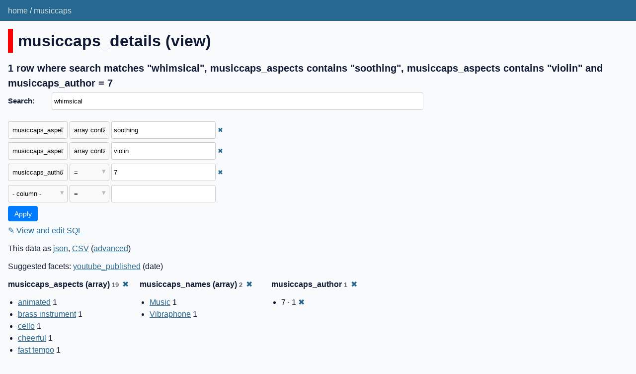

--- FILE ---
content_type: text/html; charset=utf-8
request_url: https://musiccaps.datasette.io/musiccaps/musiccaps_details?_search=whimsical&_fts_pk=musiccaps_rowid&_fts_table=musiccaps_fts&_facet=musiccaps_author&musiccaps_aspects__arraycontains=violin&_facet_array=musiccaps_names&_facet_array=musiccaps_aspects&musiccaps_author=7&musiccaps_aspects__arraycontains=soothing
body_size: 4972
content:
<!DOCTYPE html>
<html>
<head>
    <title>musiccaps: musiccaps_details: 1 row where search matches &#34;whimsical&#34;, musiccaps_aspects contains &#34;soothing&#34;, musiccaps_aspects contains &#34;violin&#34; and musiccaps_author = 7</title>
    <link rel="stylesheet" href="/-/static/app.css?d59929">
    <meta name="viewport" content="width=device-width, initial-scale=1, shrink-to-fit=no">

    <link rel="stylesheet" href="/-/static-plugins/datasette_youtube_embed/lite-yt-embed.css">


    <script src="/-/static-plugins/datasette_youtube_embed/lite-yt-embed.js"></script>
<link rel="alternate" type="application/json+datasette" href="https://musiccaps.datasette.io/musiccaps/musiccaps_details.json?_search=whimsical&amp;_fts_pk=musiccaps_rowid&amp;_fts_table=musiccaps_fts&amp;_facet=musiccaps_author&amp;musiccaps_aspects__arraycontains=violin&amp;_facet_array=musiccaps_names&amp;_facet_array=musiccaps_aspects&amp;musiccaps_author=7&amp;musiccaps_aspects__arraycontains=soothing"><script src="/-/static/table.js" defer></script>
<script>DATASETTE_ALLOW_FACET = true;</script>
<style>
@media only screen and (max-width: 576px) {
.rows-and-columns td:nth-of-type(1):before { content: "video"; }
.rows-and-columns td:nth-of-type(2):before { content: "youtube_link"; }
.rows-and-columns td:nth-of-type(3):before { content: "musiccaps_caption"; }
.rows-and-columns td:nth-of-type(4):before { content: "youtube_published"; }
.rows-and-columns td:nth-of-type(5):before { content: "youtube_channel"; }
.rows-and-columns td:nth-of-type(6):before { content: "youtube_description"; }
.rows-and-columns td:nth-of-type(7):before { content: "musiccaps_names"; }
.rows-and-columns td:nth-of-type(8):before { content: "musiccaps_aspects"; }
.rows-and-columns td:nth-of-type(9):before { content: "musiccaps_author"; }
.rows-and-columns td:nth-of-type(10):before { content: "youtube_id"; }
.rows-and-columns td:nth-of-type(11):before { content: "musiccaps_rowid"; }
}
</style>
</head>
<body class="table db-musiccaps table-musiccaps_details">
<div class="not-footer">
<header><nav>

  
  
    <p class="crumbs">
      
        <a href="/">home</a>
        
          /
        
      
        <a href="/musiccaps">musiccaps</a>
        
      
    </p>
  


    
    
</nav></header>



    



<section class="content">

<div class="page-header" style="border-color: #ff0000">
    <h1>musiccaps_details (view)</h1>
    
</div>







    <h3>1 row
        where search matches &#34;whimsical&#34;, musiccaps_aspects contains &#34;soothing&#34;, musiccaps_aspects contains &#34;violin&#34; and musiccaps_author = 7
    </h3>


<form class="filters" action="/musiccaps/musiccaps_details" method="get">
    
        <div class="search-row"><label for="_search">Search:</label><input id="_search" type="search" name="_search" value="whimsical"></div>
    
    
        <div class="filter-row">
            <div class="select-wrapper">
                <select name="_filter_column_1">
                    <option value="">- remove filter -</option>
                    
                          <option>video</option>
                    
                          <option>youtube_link</option>
                    
                          <option>musiccaps_caption</option>
                    
                          <option>youtube_published</option>
                    
                          <option>youtube_channel</option>
                    
                          <option>youtube_description</option>
                    
                          <option>musiccaps_names</option>
                    
                          <option selected>musiccaps_aspects</option>
                    
                          <option>musiccaps_author</option>
                    
                          <option>youtube_id</option>
                    
                          <option>musiccaps_rowid</option>
                    
                </select>
            </div><div class="select-wrapper filter-op">
                <select name="_filter_op_1">
                    
                        <option value="exact">=</option>
                    
                        <option value="not">!=</option>
                    
                        <option value="contains">contains</option>
                    
                        <option value="endswith">ends with</option>
                    
                        <option value="startswith">starts with</option>
                    
                        <option value="gt">&gt;</option>
                    
                        <option value="gte">≥</option>
                    
                        <option value="lt">&lt;</option>
                    
                        <option value="lte">≤</option>
                    
                        <option value="like">like</option>
                    
                        <option value="notlike">not like</option>
                    
                        <option value="glob">glob</option>
                    
                        <option value="in">in</option>
                    
                        <option value="notin">not in</option>
                    
                        <option value="arraycontains" selected>array contains</option>
                    
                        <option value="arraynotcontains">array does not contain</option>
                    
                        <option value="date">date</option>
                    
                        <option value="isnull__1">is null</option>
                    
                        <option value="notnull__1">is not null</option>
                    
                        <option value="isblank__1">is blank</option>
                    
                        <option value="notblank__1">is not blank</option>
                    
                </select>
            </div><input type="text" name="_filter_value_1" class="filter-value" value="soothing">
        </div>
    
        <div class="filter-row">
            <div class="select-wrapper">
                <select name="_filter_column_2">
                    <option value="">- remove filter -</option>
                    
                          <option>video</option>
                    
                          <option>youtube_link</option>
                    
                          <option>musiccaps_caption</option>
                    
                          <option>youtube_published</option>
                    
                          <option>youtube_channel</option>
                    
                          <option>youtube_description</option>
                    
                          <option>musiccaps_names</option>
                    
                          <option selected>musiccaps_aspects</option>
                    
                          <option>musiccaps_author</option>
                    
                          <option>youtube_id</option>
                    
                          <option>musiccaps_rowid</option>
                    
                </select>
            </div><div class="select-wrapper filter-op">
                <select name="_filter_op_2">
                    
                        <option value="exact">=</option>
                    
                        <option value="not">!=</option>
                    
                        <option value="contains">contains</option>
                    
                        <option value="endswith">ends with</option>
                    
                        <option value="startswith">starts with</option>
                    
                        <option value="gt">&gt;</option>
                    
                        <option value="gte">≥</option>
                    
                        <option value="lt">&lt;</option>
                    
                        <option value="lte">≤</option>
                    
                        <option value="like">like</option>
                    
                        <option value="notlike">not like</option>
                    
                        <option value="glob">glob</option>
                    
                        <option value="in">in</option>
                    
                        <option value="notin">not in</option>
                    
                        <option value="arraycontains" selected>array contains</option>
                    
                        <option value="arraynotcontains">array does not contain</option>
                    
                        <option value="date">date</option>
                    
                        <option value="isnull__1">is null</option>
                    
                        <option value="notnull__1">is not null</option>
                    
                        <option value="isblank__1">is blank</option>
                    
                        <option value="notblank__1">is not blank</option>
                    
                </select>
            </div><input type="text" name="_filter_value_2" class="filter-value" value="violin">
        </div>
    
        <div class="filter-row">
            <div class="select-wrapper">
                <select name="_filter_column_3">
                    <option value="">- remove filter -</option>
                    
                          <option>video</option>
                    
                          <option>youtube_link</option>
                    
                          <option>musiccaps_caption</option>
                    
                          <option>youtube_published</option>
                    
                          <option>youtube_channel</option>
                    
                          <option>youtube_description</option>
                    
                          <option>musiccaps_names</option>
                    
                          <option>musiccaps_aspects</option>
                    
                          <option selected>musiccaps_author</option>
                    
                          <option>youtube_id</option>
                    
                          <option>musiccaps_rowid</option>
                    
                </select>
            </div><div class="select-wrapper filter-op">
                <select name="_filter_op_3">
                    
                        <option value="exact" selected>=</option>
                    
                        <option value="not">!=</option>
                    
                        <option value="contains">contains</option>
                    
                        <option value="endswith">ends with</option>
                    
                        <option value="startswith">starts with</option>
                    
                        <option value="gt">&gt;</option>
                    
                        <option value="gte">≥</option>
                    
                        <option value="lt">&lt;</option>
                    
                        <option value="lte">≤</option>
                    
                        <option value="like">like</option>
                    
                        <option value="notlike">not like</option>
                    
                        <option value="glob">glob</option>
                    
                        <option value="in">in</option>
                    
                        <option value="notin">not in</option>
                    
                        <option value="arraycontains">array contains</option>
                    
                        <option value="arraynotcontains">array does not contain</option>
                    
                        <option value="date">date</option>
                    
                        <option value="isnull__1">is null</option>
                    
                        <option value="notnull__1">is not null</option>
                    
                        <option value="isblank__1">is blank</option>
                    
                        <option value="notblank__1">is not blank</option>
                    
                </select>
            </div><input type="text" name="_filter_value_3" class="filter-value" value="7">
        </div>
    
    <div class="filter-row">
        <div class="select-wrapper">
            <select name="_filter_column">
                <option value="">- column -</option>
                
                      <option>video</option>
                
                      <option>youtube_link</option>
                
                      <option>musiccaps_caption</option>
                
                      <option>youtube_published</option>
                
                      <option>youtube_channel</option>
                
                      <option>youtube_description</option>
                
                      <option>musiccaps_names</option>
                
                      <option>musiccaps_aspects</option>
                
                      <option>musiccaps_author</option>
                
                      <option>youtube_id</option>
                
                      <option>musiccaps_rowid</option>
                
            </select>
        </div><div class="select-wrapper filter-op">
            <select name="_filter_op">
                
                    <option value="exact">=</option>
                
                    <option value="not">!=</option>
                
                    <option value="contains">contains</option>
                
                    <option value="endswith">ends with</option>
                
                    <option value="startswith">starts with</option>
                
                    <option value="gt">&gt;</option>
                
                    <option value="gte">≥</option>
                
                    <option value="lt">&lt;</option>
                
                    <option value="lte">≤</option>
                
                    <option value="like">like</option>
                
                    <option value="notlike">not like</option>
                
                    <option value="glob">glob</option>
                
                    <option value="in">in</option>
                
                    <option value="notin">not in</option>
                
                    <option value="arraycontains">array contains</option>
                
                    <option value="arraynotcontains">array does not contain</option>
                
                    <option value="date">date</option>
                
                    <option value="isnull__1">is null</option>
                
                    <option value="notnull__1">is not null</option>
                
                    <option value="isblank__1">is blank</option>
                
                    <option value="notblank__1">is not blank</option>
                
            </select>
        </div><input type="text" name="_filter_value" class="filter-value">
    </div>
    <div class="filter-row">
        
            <div class="select-wrapper small-screen-only">
                <select name="_sort" id="sort_by">
                    <option value="">Sort...</option>
                    
                        
                            <option value="video">Sort by video</option>
                        
                    
                        
                            <option value="youtube_link">Sort by youtube_link</option>
                        
                    
                        
                            <option value="musiccaps_caption">Sort by musiccaps_caption</option>
                        
                    
                        
                            <option value="youtube_published">Sort by youtube_published</option>
                        
                    
                        
                            <option value="youtube_channel">Sort by youtube_channel</option>
                        
                    
                        
                            <option value="youtube_description">Sort by youtube_description</option>
                        
                    
                        
                            <option value="musiccaps_names">Sort by musiccaps_names</option>
                        
                    
                        
                            <option value="musiccaps_aspects">Sort by musiccaps_aspects</option>
                        
                    
                        
                            <option value="musiccaps_author">Sort by musiccaps_author</option>
                        
                    
                        
                            <option value="youtube_id">Sort by youtube_id</option>
                        
                    
                        
                            <option value="musiccaps_rowid">Sort by musiccaps_rowid</option>
                        
                    
                </select>
            </div>
            <label class="sort_by_desc small-screen-only"><input type="checkbox" name="_sort_by_desc"> descending</label>
        
        
            <input type="hidden" name="_fts_pk" value="musiccaps_rowid">
        
            <input type="hidden" name="_fts_table" value="musiccaps_fts">
        
            <input type="hidden" name="_facet" value="musiccaps_author">
        
            <input type="hidden" name="_facet_array" value="musiccaps_names">
        
            <input type="hidden" name="_facet_array" value="musiccaps_aspects">
        
        <input type="submit" value="Apply">
    </div>
</form>




    <p><a class="not-underlined" title="select video, youtube_link, musiccaps_caption, youtube_published, youtube_channel, youtube_description, musiccaps_names, musiccaps_aspects, musiccaps_author, youtube_id, musiccaps_rowid from musiccaps_details where :p0 in (select value from json_each([musiccaps_details].[musiccaps_aspects])) and :p1 in (select value from json_each([musiccaps_details].[musiccaps_aspects])) and &#34;musiccaps_author&#34; = :p2 and musiccaps_rowid in (select rowid from musiccaps_fts where musiccaps_fts match escape_fts(:search))  limit 101" href="/musiccaps?sql=select+video%2C+youtube_link%2C+musiccaps_caption%2C+youtube_published%2C+youtube_channel%2C+youtube_description%2C+musiccaps_names%2C+musiccaps_aspects%2C+musiccaps_author%2C+youtube_id%2C+musiccaps_rowid+from+musiccaps_details+where+%3Ap0+in+%28select+value+from+json_each%28%5Bmusiccaps_details%5D.%5Bmusiccaps_aspects%5D%29%29+and+%3Ap1+in+%28select+value+from+json_each%28%5Bmusiccaps_details%5D.%5Bmusiccaps_aspects%5D%29%29+and+%22musiccaps_author%22+%3D+%3Ap2+and+musiccaps_rowid+in+%28select+rowid+from+musiccaps_fts+where+musiccaps_fts+match+escape_fts%28%3Asearch%29%29++limit+101&amp;p0=soothing&p1=violin&p2=7&search=whimsical">&#x270e; <span class="underlined">View and edit SQL</span></a></p>


<p class="export-links">This data as <a href="/musiccaps/musiccaps_details.json?_search=whimsical&amp;_fts_pk=musiccaps_rowid&amp;_fts_table=musiccaps_fts&amp;_facet=musiccaps_author&amp;musiccaps_aspects__arraycontains=violin&amp;_facet_array=musiccaps_names&amp;_facet_array=musiccaps_aspects&amp;musiccaps_author=7&amp;musiccaps_aspects__arraycontains=soothing">json</a>, <a href="/musiccaps/musiccaps_details.csv?_search=whimsical&amp;_fts_pk=musiccaps_rowid&amp;_fts_table=musiccaps_fts&amp;_facet=musiccaps_author&amp;musiccaps_aspects__arraycontains=violin&amp;_facet_array=musiccaps_names&amp;_facet_array=musiccaps_aspects&amp;musiccaps_author=7&amp;musiccaps_aspects__arraycontains=soothing&amp;_size=max">CSV</a> (<a href="#export">advanced</a>)</p>


    <p class="suggested-facets">
    Suggested facets: <a href="https://musiccaps.datasette.io/musiccaps/musiccaps_details?_search=whimsical&amp;_fts_pk=musiccaps_rowid&amp;_fts_table=musiccaps_fts&amp;_facet=musiccaps_author&amp;musiccaps_aspects__arraycontains=violin&amp;_facet_array=musiccaps_names&amp;_facet_array=musiccaps_aspects&amp;musiccaps_author=7&amp;musiccaps_aspects__arraycontains=soothing&amp;_facet_date=youtube_published#facet-youtube_published">youtube_published</a> (date)
</p>





    <div class="facet-results">
    
        <div class="facet-info facet-musiccaps-musiccaps_details-musiccaps_aspects" id="facet-musiccaps_aspects" data-column="musiccaps_aspects">
            <p class="facet-info-name">
                <strong>musiccaps_aspects (array)
                    <span class="facet-info-total">19</span>
                </strong>
                
                    <a href="/musiccaps/musiccaps_details?_search=whimsical&amp;_fts_pk=musiccaps_rowid&amp;_fts_table=musiccaps_fts&amp;_facet=musiccaps_author&amp;musiccaps_aspects__arraycontains=violin&amp;_facet_array=musiccaps_names&amp;musiccaps_author=7&amp;musiccaps_aspects__arraycontains=soothing" class="cross">&#x2716;</a>
                
            </p>
            <ul class="tight-bullets">
                
                    
                        <li><a href="https://musiccaps.datasette.io/musiccaps/musiccaps_details?_search=whimsical&amp;_fts_pk=musiccaps_rowid&amp;_fts_table=musiccaps_fts&amp;_facet=musiccaps_author&amp;musiccaps_aspects__arraycontains=violin&amp;_facet_array=musiccaps_names&amp;_facet_array=musiccaps_aspects&amp;musiccaps_author=7&amp;musiccaps_aspects__arraycontains=soothing&amp;musiccaps_aspects__arraycontains=animated">animated</a> 1</li>
                    
                
                    
                        <li><a href="https://musiccaps.datasette.io/musiccaps/musiccaps_details?_search=whimsical&amp;_fts_pk=musiccaps_rowid&amp;_fts_table=musiccaps_fts&amp;_facet=musiccaps_author&amp;musiccaps_aspects__arraycontains=violin&amp;_facet_array=musiccaps_names&amp;_facet_array=musiccaps_aspects&amp;musiccaps_author=7&amp;musiccaps_aspects__arraycontains=soothing&amp;musiccaps_aspects__arraycontains=brass+instrument">brass instrument</a> 1</li>
                    
                
                    
                        <li><a href="https://musiccaps.datasette.io/musiccaps/musiccaps_details?_search=whimsical&amp;_fts_pk=musiccaps_rowid&amp;_fts_table=musiccaps_fts&amp;_facet=musiccaps_author&amp;musiccaps_aspects__arraycontains=violin&amp;_facet_array=musiccaps_names&amp;_facet_array=musiccaps_aspects&amp;musiccaps_author=7&amp;musiccaps_aspects__arraycontains=soothing&amp;musiccaps_aspects__arraycontains=cello">cello</a> 1</li>
                    
                
                    
                        <li><a href="https://musiccaps.datasette.io/musiccaps/musiccaps_details?_search=whimsical&amp;_fts_pk=musiccaps_rowid&amp;_fts_table=musiccaps_fts&amp;_facet=musiccaps_author&amp;musiccaps_aspects__arraycontains=violin&amp;_facet_array=musiccaps_names&amp;_facet_array=musiccaps_aspects&amp;musiccaps_author=7&amp;musiccaps_aspects__arraycontains=soothing&amp;musiccaps_aspects__arraycontains=cheerful">cheerful</a> 1</li>
                    
                
                    
                        <li><a href="https://musiccaps.datasette.io/musiccaps/musiccaps_details?_search=whimsical&amp;_fts_pk=musiccaps_rowid&amp;_fts_table=musiccaps_fts&amp;_facet=musiccaps_author&amp;musiccaps_aspects__arraycontains=violin&amp;_facet_array=musiccaps_names&amp;_facet_array=musiccaps_aspects&amp;musiccaps_author=7&amp;musiccaps_aspects__arraycontains=soothing&amp;musiccaps_aspects__arraycontains=fast+tempo">fast tempo</a> 1</li>
                    
                
                    
                        <li><a href="https://musiccaps.datasette.io/musiccaps/musiccaps_details?_search=whimsical&amp;_fts_pk=musiccaps_rowid&amp;_fts_table=musiccaps_fts&amp;_facet=musiccaps_author&amp;musiccaps_aspects__arraycontains=violin&amp;_facet_array=musiccaps_names&amp;_facet_array=musiccaps_aspects&amp;musiccaps_author=7&amp;musiccaps_aspects__arraycontains=soothing&amp;musiccaps_aspects__arraycontains=happy">happy</a> 1</li>
                    
                
                    
                        <li><a href="https://musiccaps.datasette.io/musiccaps/musiccaps_details?_search=whimsical&amp;_fts_pk=musiccaps_rowid&amp;_fts_table=musiccaps_fts&amp;_facet=musiccaps_author&amp;musiccaps_aspects__arraycontains=violin&amp;_facet_array=musiccaps_names&amp;_facet_array=musiccaps_aspects&amp;musiccaps_author=7&amp;musiccaps_aspects__arraycontains=soothing&amp;musiccaps_aspects__arraycontains=high+spirited">high spirited</a> 1</li>
                    
                
                    
                        <li><a href="https://musiccaps.datasette.io/musiccaps/musiccaps_details?_search=whimsical&amp;_fts_pk=musiccaps_rowid&amp;_fts_table=musiccaps_fts&amp;_facet=musiccaps_author&amp;musiccaps_aspects__arraycontains=violin&amp;_facet_array=musiccaps_names&amp;_facet_array=musiccaps_aspects&amp;musiccaps_author=7&amp;musiccaps_aspects__arraycontains=soothing&amp;musiccaps_aspects__arraycontains=instrumental">instrumental</a> 1</li>
                    
                
                    
                        <li><a href="https://musiccaps.datasette.io/musiccaps/musiccaps_details?_search=whimsical&amp;_fts_pk=musiccaps_rowid&amp;_fts_table=musiccaps_fts&amp;_facet=musiccaps_author&amp;musiccaps_aspects__arraycontains=violin&amp;_facet_array=musiccaps_names&amp;_facet_array=musiccaps_aspects&amp;musiccaps_author=7&amp;musiccaps_aspects__arraycontains=soothing&amp;musiccaps_aspects__arraycontains=orchestra">orchestra</a> 1</li>
                    
                
                    
                        <li><a href="https://musiccaps.datasette.io/musiccaps/musiccaps_details?_search=whimsical&amp;_fts_pk=musiccaps_rowid&amp;_fts_table=musiccaps_fts&amp;_facet=musiccaps_author&amp;musiccaps_aspects__arraycontains=violin&amp;_facet_array=musiccaps_names&amp;_facet_array=musiccaps_aspects&amp;musiccaps_author=7&amp;musiccaps_aspects__arraycontains=soothing&amp;musiccaps_aspects__arraycontains=perky">perky</a> 1</li>
                    
                
                    
                        <li><a href="https://musiccaps.datasette.io/musiccaps/musiccaps_details?_search=whimsical&amp;_fts_pk=musiccaps_rowid&amp;_fts_table=musiccaps_fts&amp;_facet=musiccaps_author&amp;musiccaps_aspects__arraycontains=violin&amp;_facet_array=musiccaps_names&amp;_facet_array=musiccaps_aspects&amp;musiccaps_author=7&amp;musiccaps_aspects__arraycontains=soothing&amp;musiccaps_aspects__arraycontains=playful+music">playful music</a> 1</li>
                    
                
                    
                        <li>soothing &middot; 1 <a href="https://musiccaps.datasette.io/musiccaps/musiccaps_details?_search=whimsical&amp;_fts_pk=musiccaps_rowid&amp;_fts_table=musiccaps_fts&amp;_facet=musiccaps_author&amp;musiccaps_aspects__arraycontains=violin&amp;_facet_array=musiccaps_names&amp;_facet_array=musiccaps_aspects&amp;musiccaps_author=7" class="cross">&#x2716;</a></li>
                    
                
                    
                        <li><a href="https://musiccaps.datasette.io/musiccaps/musiccaps_details?_search=whimsical&amp;_fts_pk=musiccaps_rowid&amp;_fts_table=musiccaps_fts&amp;_facet=musiccaps_author&amp;musiccaps_aspects__arraycontains=violin&amp;_facet_array=musiccaps_names&amp;_facet_array=musiccaps_aspects&amp;musiccaps_author=7&amp;musiccaps_aspects__arraycontains=soothing&amp;musiccaps_aspects__arraycontains=trombone">trombone</a> 1</li>
                    
                
                    
                        <li><a href="https://musiccaps.datasette.io/musiccaps/musiccaps_details?_search=whimsical&amp;_fts_pk=musiccaps_rowid&amp;_fts_table=musiccaps_fts&amp;_facet=musiccaps_author&amp;musiccaps_aspects__arraycontains=violin&amp;_facet_array=musiccaps_names&amp;_facet_array=musiccaps_aspects&amp;musiccaps_author=7&amp;musiccaps_aspects__arraycontains=soothing&amp;musiccaps_aspects__arraycontains=trumpet">trumpet</a> 1</li>
                    
                
                    
                        <li>violin &middot; 1 <a href="https://musiccaps.datasette.io/musiccaps/musiccaps_details?_search=whimsical&amp;_fts_pk=musiccaps_rowid&amp;_fts_table=musiccaps_fts&amp;_facet=musiccaps_author&amp;_facet_array=musiccaps_names&amp;_facet_array=musiccaps_aspects&amp;musiccaps_author=7&amp;musiccaps_aspects__arraycontains=soothing" class="cross">&#x2716;</a></li>
                    
                
                    
                        <li><a href="https://musiccaps.datasette.io/musiccaps/musiccaps_details?_search=whimsical&amp;_fts_pk=musiccaps_rowid&amp;_fts_table=musiccaps_fts&amp;_facet=musiccaps_author&amp;musiccaps_aspects__arraycontains=violin&amp;_facet_array=musiccaps_names&amp;_facet_array=musiccaps_aspects&amp;musiccaps_author=7&amp;musiccaps_aspects__arraycontains=soothing&amp;musiccaps_aspects__arraycontains=violin+harmony">violin harmony</a> 1</li>
                    
                
                    
                        <li><a href="https://musiccaps.datasette.io/musiccaps/musiccaps_details?_search=whimsical&amp;_fts_pk=musiccaps_rowid&amp;_fts_table=musiccaps_fts&amp;_facet=musiccaps_author&amp;musiccaps_aspects__arraycontains=violin&amp;_facet_array=musiccaps_names&amp;_facet_array=musiccaps_aspects&amp;musiccaps_author=7&amp;musiccaps_aspects__arraycontains=soothing&amp;musiccaps_aspects__arraycontains=whimsical">whimsical</a> 1</li>
                    
                
                    
                        <li><a href="https://musiccaps.datasette.io/musiccaps/musiccaps_details?_search=whimsical&amp;_fts_pk=musiccaps_rowid&amp;_fts_table=musiccaps_fts&amp;_facet=musiccaps_author&amp;musiccaps_aspects__arraycontains=violin&amp;_facet_array=musiccaps_names&amp;_facet_array=musiccaps_aspects&amp;musiccaps_author=7&amp;musiccaps_aspects__arraycontains=soothing&amp;musiccaps_aspects__arraycontains=wind+instrument">wind instrument</a> 1</li>
                    
                
                    
                        <li><a href="https://musiccaps.datasette.io/musiccaps/musiccaps_details?_search=whimsical&amp;_fts_pk=musiccaps_rowid&amp;_fts_table=musiccaps_fts&amp;_facet=musiccaps_author&amp;musiccaps_aspects__arraycontains=violin&amp;_facet_array=musiccaps_names&amp;_facet_array=musiccaps_aspects&amp;musiccaps_author=7&amp;musiccaps_aspects__arraycontains=soothing&amp;musiccaps_aspects__arraycontains=xylophone">xylophone</a> 1</li>
                    
                
                
            </ul>
        </div>
    
        <div class="facet-info facet-musiccaps-musiccaps_details-musiccaps_names" id="facet-musiccaps_names" data-column="musiccaps_names">
            <p class="facet-info-name">
                <strong>musiccaps_names (array)
                    <span class="facet-info-total">2</span>
                </strong>
                
                    <a href="/musiccaps/musiccaps_details?_search=whimsical&amp;_fts_pk=musiccaps_rowid&amp;_fts_table=musiccaps_fts&amp;_facet=musiccaps_author&amp;musiccaps_aspects__arraycontains=violin&amp;_facet_array=musiccaps_aspects&amp;musiccaps_author=7&amp;musiccaps_aspects__arraycontains=soothing" class="cross">&#x2716;</a>
                
            </p>
            <ul class="tight-bullets">
                
                    
                        <li><a href="https://musiccaps.datasette.io/musiccaps/musiccaps_details?_search=whimsical&amp;_fts_pk=musiccaps_rowid&amp;_fts_table=musiccaps_fts&amp;_facet=musiccaps_author&amp;musiccaps_aspects__arraycontains=violin&amp;_facet_array=musiccaps_names&amp;_facet_array=musiccaps_aspects&amp;musiccaps_author=7&amp;musiccaps_aspects__arraycontains=soothing&amp;musiccaps_names__arraycontains=Music">Music</a> 1</li>
                    
                
                    
                        <li><a href="https://musiccaps.datasette.io/musiccaps/musiccaps_details?_search=whimsical&amp;_fts_pk=musiccaps_rowid&amp;_fts_table=musiccaps_fts&amp;_facet=musiccaps_author&amp;musiccaps_aspects__arraycontains=violin&amp;_facet_array=musiccaps_names&amp;_facet_array=musiccaps_aspects&amp;musiccaps_author=7&amp;musiccaps_aspects__arraycontains=soothing&amp;musiccaps_names__arraycontains=Vibraphone">Vibraphone</a> 1</li>
                    
                
                
            </ul>
        </div>
    
        <div class="facet-info facet-musiccaps-musiccaps_details-musiccaps_author" id="facet-musiccaps_author" data-column="musiccaps_author">
            <p class="facet-info-name">
                <strong>musiccaps_author
                    <span class="facet-info-total">1</span>
                </strong>
                
                    <a href="/musiccaps/musiccaps_details?_search=whimsical&amp;_fts_pk=musiccaps_rowid&amp;_fts_table=musiccaps_fts&amp;musiccaps_aspects__arraycontains=violin&amp;_facet_array=musiccaps_names&amp;_facet_array=musiccaps_aspects&amp;musiccaps_author=7&amp;musiccaps_aspects__arraycontains=soothing" class="cross">&#x2716;</a>
                
            </p>
            <ul class="tight-bullets">
                
                    
                        <li>7 &middot; 1 <a href="https://musiccaps.datasette.io/musiccaps/musiccaps_details?_search=whimsical&amp;_fts_pk=musiccaps_rowid&amp;_fts_table=musiccaps_fts&amp;_facet=musiccaps_author&amp;musiccaps_aspects__arraycontains=violin&amp;_facet_array=musiccaps_names&amp;_facet_array=musiccaps_aspects&amp;musiccaps_aspects__arraycontains=soothing" class="cross">&#x2716;</a></li>
                    
                
                
            </ul>
        </div>
    
</div>



<div class="table-wrapper">
    <table class="rows-and-columns">
        <thead>
            <tr>
                
                    <th class="col-video" scope="col" data-column="video" data-column-type="text" data-column-not-null="0" data-is-pk="0">
                        
                            
                                <a href="/musiccaps/musiccaps_details?_search=whimsical&amp;_fts_pk=musiccaps_rowid&amp;_fts_table=musiccaps_fts&amp;_facet=musiccaps_author&amp;musiccaps_aspects__arraycontains=violin&amp;_facet_array=musiccaps_names&amp;_facet_array=musiccaps_aspects&amp;musiccaps_author=7&amp;musiccaps_aspects__arraycontains=soothing&amp;_sort=video" rel="nofollow">video</a>
                            
                        
                    </th>
                
                    <th class="col-youtube_link" scope="col" data-column="youtube_link" data-column-type="" data-column-not-null="0" data-is-pk="0">
                        
                            
                                <a href="/musiccaps/musiccaps_details?_search=whimsical&amp;_fts_pk=musiccaps_rowid&amp;_fts_table=musiccaps_fts&amp;_facet=musiccaps_author&amp;musiccaps_aspects__arraycontains=violin&amp;_facet_array=musiccaps_names&amp;_facet_array=musiccaps_aspects&amp;musiccaps_author=7&amp;musiccaps_aspects__arraycontains=soothing&amp;_sort=youtube_link" rel="nofollow">youtube_link</a>
                            
                        
                    </th>
                
                    <th class="col-musiccaps_caption" scope="col" data-column="musiccaps_caption" data-column-type="text" data-column-not-null="0" data-is-pk="0">
                        
                            
                                <a href="/musiccaps/musiccaps_details?_search=whimsical&amp;_fts_pk=musiccaps_rowid&amp;_fts_table=musiccaps_fts&amp;_facet=musiccaps_author&amp;musiccaps_aspects__arraycontains=violin&amp;_facet_array=musiccaps_names&amp;_facet_array=musiccaps_aspects&amp;musiccaps_author=7&amp;musiccaps_aspects__arraycontains=soothing&amp;_sort=musiccaps_caption" rel="nofollow">musiccaps_caption</a>
                            
                        
                    </th>
                
                    <th class="col-youtube_published" scope="col" data-column="youtube_published" data-column-type="text" data-column-not-null="0" data-is-pk="0">
                        
                            
                                <a href="/musiccaps/musiccaps_details?_search=whimsical&amp;_fts_pk=musiccaps_rowid&amp;_fts_table=musiccaps_fts&amp;_facet=musiccaps_author&amp;musiccaps_aspects__arraycontains=violin&amp;_facet_array=musiccaps_names&amp;_facet_array=musiccaps_aspects&amp;musiccaps_author=7&amp;musiccaps_aspects__arraycontains=soothing&amp;_sort=youtube_published" rel="nofollow">youtube_published</a>
                            
                        
                    </th>
                
                    <th class="col-youtube_channel" scope="col" data-column="youtube_channel" data-column-type="text" data-column-not-null="0" data-is-pk="0">
                        
                            
                                <a href="/musiccaps/musiccaps_details?_search=whimsical&amp;_fts_pk=musiccaps_rowid&amp;_fts_table=musiccaps_fts&amp;_facet=musiccaps_author&amp;musiccaps_aspects__arraycontains=violin&amp;_facet_array=musiccaps_names&amp;_facet_array=musiccaps_aspects&amp;musiccaps_author=7&amp;musiccaps_aspects__arraycontains=soothing&amp;_sort=youtube_channel" rel="nofollow">youtube_channel</a>
                            
                        
                    </th>
                
                    <th class="col-youtube_description" scope="col" data-column="youtube_description" data-column-type="text" data-column-not-null="0" data-is-pk="0">
                        
                            
                                <a href="/musiccaps/musiccaps_details?_search=whimsical&amp;_fts_pk=musiccaps_rowid&amp;_fts_table=musiccaps_fts&amp;_facet=musiccaps_author&amp;musiccaps_aspects__arraycontains=violin&amp;_facet_array=musiccaps_names&amp;_facet_array=musiccaps_aspects&amp;musiccaps_author=7&amp;musiccaps_aspects__arraycontains=soothing&amp;_sort=youtube_description" rel="nofollow">youtube_description</a>
                            
                        
                    </th>
                
                    <th class="col-musiccaps_names" scope="col" data-column="musiccaps_names" data-column-type="text" data-column-not-null="0" data-is-pk="0">
                        
                            
                                <a href="/musiccaps/musiccaps_details?_search=whimsical&amp;_fts_pk=musiccaps_rowid&amp;_fts_table=musiccaps_fts&amp;_facet=musiccaps_author&amp;musiccaps_aspects__arraycontains=violin&amp;_facet_array=musiccaps_names&amp;_facet_array=musiccaps_aspects&amp;musiccaps_author=7&amp;musiccaps_aspects__arraycontains=soothing&amp;_sort=musiccaps_names" rel="nofollow">musiccaps_names</a>
                            
                        
                    </th>
                
                    <th class="col-musiccaps_aspects" scope="col" data-column="musiccaps_aspects" data-column-type="text" data-column-not-null="0" data-is-pk="0">
                        
                            
                                <a href="/musiccaps/musiccaps_details?_search=whimsical&amp;_fts_pk=musiccaps_rowid&amp;_fts_table=musiccaps_fts&amp;_facet=musiccaps_author&amp;musiccaps_aspects__arraycontains=violin&amp;_facet_array=musiccaps_names&amp;_facet_array=musiccaps_aspects&amp;musiccaps_author=7&amp;musiccaps_aspects__arraycontains=soothing&amp;_sort=musiccaps_aspects" rel="nofollow">musiccaps_aspects</a>
                            
                        
                    </th>
                
                    <th class="col-musiccaps_author" scope="col" data-column="musiccaps_author" data-column-type="text" data-column-not-null="0" data-is-pk="0">
                        
                            
                                <a href="/musiccaps/musiccaps_details?_search=whimsical&amp;_fts_pk=musiccaps_rowid&amp;_fts_table=musiccaps_fts&amp;_facet=musiccaps_author&amp;musiccaps_aspects__arraycontains=violin&amp;_facet_array=musiccaps_names&amp;_facet_array=musiccaps_aspects&amp;musiccaps_author=7&amp;musiccaps_aspects__arraycontains=soothing&amp;_sort=musiccaps_author" rel="nofollow">musiccaps_author</a>
                            
                        
                    </th>
                
                    <th class="col-youtube_id" scope="col" data-column="youtube_id" data-column-type="text" data-column-not-null="0" data-is-pk="0">
                        
                            
                                <a href="/musiccaps/musiccaps_details?_search=whimsical&amp;_fts_pk=musiccaps_rowid&amp;_fts_table=musiccaps_fts&amp;_facet=musiccaps_author&amp;musiccaps_aspects__arraycontains=violin&amp;_facet_array=musiccaps_names&amp;_facet_array=musiccaps_aspects&amp;musiccaps_author=7&amp;musiccaps_aspects__arraycontains=soothing&amp;_sort=youtube_id" rel="nofollow">youtube_id</a>
                            
                        
                    </th>
                
                    <th class="col-musiccaps_rowid" scope="col" data-column="musiccaps_rowid" data-column-type="integer" data-column-not-null="0" data-is-pk="0">
                        
                            
                                <a href="/musiccaps/musiccaps_details?_search=whimsical&amp;_fts_pk=musiccaps_rowid&amp;_fts_table=musiccaps_fts&amp;_facet=musiccaps_author&amp;musiccaps_aspects__arraycontains=violin&amp;_facet_array=musiccaps_names&amp;_facet_array=musiccaps_aspects&amp;musiccaps_author=7&amp;musiccaps_aspects__arraycontains=soothing&amp;_sort=musiccaps_rowid" rel="nofollow">musiccaps_rowid</a>
                            
                        
                    </th>
                
            </tr>
        </thead>
        <tbody>
        
            <tr>
                
                    <td class="col-video type-str"><lite-youtube videoid="a4BjqKd8FsI" params="start=160&end=170" style="min-width: 200px"></lite-youtube></td>
                
                    <td class="col-youtube_link type-str"><a href="https://www.youtube.com/watch?v=a4BjqKd8FsI&amp;start=160&amp;end=170">Origami Rabbit by Stephen O&#39;Hanlon</a></td>
                
                    <td class="col-musiccaps_caption type-str">This music is an instrumental with a medium fast tempo. The music is orchestral with a lively brass band harmony, violin accompaniment, xylophone beats, a bright trombone and cello bass. The music is animated, lively, playful,whimsical, perky and puckish.</td>
                
                    <td class="col-youtube_published type-str">2009-04-01T12:48:37Z</td>
                
                    <td class="col-youtube_channel type-str">Mari Michaelis -Marigami</td>
                
                    <td class="col-youtube_description type-str">Download the diagram and follow along with the video! This video gives instructions for how to fold Stephen O&#39;Hanlon&#39;s Rabbit. This cute Rabbit is quick and easy to fold and they multiply quickly. 
Level: low intermediate
Visit www.marigami.com for links to the diagram and more origami videos.</td>
                
                    <td class="col-musiccaps_names type-str">[&#34;Music&#34;, &#34;Vibraphone&#34;]</td>
                
                    <td class="col-musiccaps_aspects type-str">[&#34;instrumental&#34;, &#34;fast tempo&#34;, &#34;orchestra&#34;, &#34;cello&#34;, &#34;xylophone&#34;, &#34;animated&#34;, &#34;whimsical&#34;, &#34;perky&#34;, &#34;high spirited&#34;, &#34;violin&#34;, &#34;trumpet&#34;, &#34;trombone&#34;, &#34;wind instrument&#34;, &#34;brass instrument&#34;, &#34;playful music&#34;, &#34;violin harmony&#34;, &#34;happy&#34;, &#34;cheerful&#34;, &#34;soothing&#34;]</td>
                
                    <td class="col-musiccaps_author type-str">7</td>
                
                    <td class="col-youtube_id type-str">a4BjqKd8FsI</td>
                
                    <td class="col-musiccaps_rowid type-int">3514</td>
                
            </tr>
        
        </tbody>
    </table>
</div>





    <div id="export" class="advanced-export">
        <h3>Advanced export</h3>
        <p>JSON shape:
            <a href="/musiccaps/musiccaps_details.json?_search=whimsical&amp;_fts_pk=musiccaps_rowid&amp;_fts_table=musiccaps_fts&amp;_facet=musiccaps_author&amp;musiccaps_aspects__arraycontains=violin&amp;_facet_array=musiccaps_names&amp;_facet_array=musiccaps_aspects&amp;musiccaps_author=7&amp;musiccaps_aspects__arraycontains=soothing">default</a>,
            <a href="/musiccaps/musiccaps_details.json?_search=whimsical&amp;_fts_pk=musiccaps_rowid&amp;_fts_table=musiccaps_fts&amp;_facet=musiccaps_author&amp;musiccaps_aspects__arraycontains=violin&amp;_facet_array=musiccaps_names&amp;_facet_array=musiccaps_aspects&amp;musiccaps_author=7&amp;musiccaps_aspects__arraycontains=soothing&amp;_shape=array">array</a>,
            <a href="/musiccaps/musiccaps_details.json?_search=whimsical&amp;_fts_pk=musiccaps_rowid&amp;_fts_table=musiccaps_fts&amp;_facet=musiccaps_author&amp;musiccaps_aspects__arraycontains=violin&amp;_facet_array=musiccaps_names&amp;_facet_array=musiccaps_aspects&amp;musiccaps_author=7&amp;musiccaps_aspects__arraycontains=soothing&amp;_shape=array&amp;_nl=on">newline-delimited</a>
        </p>
        <form action="/musiccaps/musiccaps_details.csv" method="get">
            <p>
                CSV options:
                <label><input type="checkbox" name="_dl"> download file</label>
                
                
                <input type="submit" value="Export CSV">
                
                    <input type="hidden" name="_search" value="whimsical">
                
                    <input type="hidden" name="_fts_pk" value="musiccaps_rowid">
                
                    <input type="hidden" name="_fts_table" value="musiccaps_fts">
                
                    <input type="hidden" name="musiccaps_aspects__arraycontains" value="violin">
                
                    <input type="hidden" name="_facet_array" value="musiccaps_names">
                
                    <input type="hidden" name="_facet_array" value="musiccaps_aspects">
                
                    <input type="hidden" name="musiccaps_author" value="7">
                
                    <input type="hidden" name="musiccaps_aspects__arraycontains" value="soothing">
                
                    <input type="hidden" name="_size" value="max">
                
            </p>
        </form>
    </div>





    <pre class="wrapped-sql">CREATE VIEW musiccaps_details AS select
  musiccaps.url as video,
  json_object(
    &#39;label&#39;,
    coalesce(videos.title, &#39;Missing from YouTube&#39;),
    &#39;href&#39;,
    musiccaps.url
  ) as youtube_link,
  musiccaps.caption as musiccaps_caption,
  videos.publishedAt as youtube_published,
  videos.channelTitle as youtube_channel,
  videos.description as youtube_description,
  musiccaps.audioset_names as musiccaps_names,
  musiccaps.aspect_list as musiccaps_aspects,
  musiccaps.author_id as musiccaps_author,
  videos.id as youtube_id,
  musiccaps.rowid as musiccaps_rowid
from
  musiccaps
  left join videos on musiccaps.ytid = videos.id;</pre>



</section>
</div>
<footer class="ft">Powered by <a href="https://datasette.io/" title="Datasette v0.64.1">Datasette</a>
&middot; Queries took 62.223ms

    
    
    &middot;
        About: 
            <a href="https://github.com/simonw/musiccaps-datasette">
        simonw/musiccaps-datasette</a>
    
</footer>

<script>
document.body.addEventListener('click', (ev) => {
    /* Close any open details elements that this click is outside of */
    var target = ev.target;
    var detailsClickedWithin = null;
    while (target && target.tagName != 'DETAILS') {
        target = target.parentNode;
    }
    if (target && target.tagName == 'DETAILS') {
        detailsClickedWithin = target;
    }
    Array.from(document.getElementsByTagName('details')).filter(
        (details) => details.open && details != detailsClickedWithin
    ).forEach(details => details.open = false);
});
</script>



<!-- Templates considered: table-musiccaps-musiccaps_details.html, *table.html -->
</body>
</html>